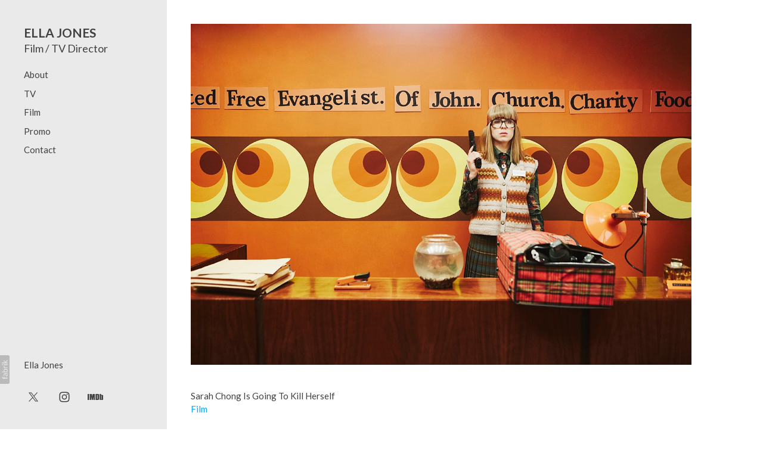

--- FILE ---
content_type: text/css
request_url: https://blob.fabrik.io/1lmv/canvasv2-vars-54ea340eb0d0a5a6.css
body_size: 420
content:
:root{--background-color:#fff;--background-color-alt:#eaeaea;--sidebar-color:#414141;--placeholder-bg:#eaeaea;--side-padding:40;--top-padding:40;--focus-color:#00a8ff;--link-hover-color:#00a8ff;--site-logo-show:true;--site-logo-max-width:200px;--site-title-show:true;--site-title-font-family:"Lato","Gill Sans","Gill Sans MT",Calibri,sans-serif;--site-title-font-weight:700;--site-title-font-multiplier:2.1;--site-title-line-height:1.4;--site-title-font-style:normal;--site-title-text-transform:uppercase;--site-title-letter-space:0px;--site-title-color:#414141;--site-subtitle-show:true;--site-subtitle-font-family:Lato,sans-serif;--site-subtitle-font-weight:500;--site-subtitle-font-multiplier:1.8;--site-subtitle-line-height:1.4;--site-subtitle-font-style:normal;--site-subtitle-text-transform:none;--site-subtitle-letter-space:0px;--site-subtitle-color:#414141;--site-menu-font-family:Lato,sans-serif;--site-menu-font-weight:400;--site-menu-font-multiplier:1.5;--site-menu-line-height:1.4;--site-menu-font-style:normal;--site-menu-text-transform:none;--site-menu-letter-space:0px;--site-menu-font-color:#414141;--font-secondary-family:"Lato","Gill Sans","Gill Sans MT",Calibri,sans-serif;--font-secondary-weight:400;--font-secondary-mutiplier:1.5;--font-secondary-line-height:1.6;--title-font-style:normal;--title-text-transform:none;--title-letter-spacing:0px;--secondary-color:#414141;--font-primary-family:Lato,sans-serif;--font-primary-weight:400;--font-primary-mutiplier:1.5;--font-primary-line-height:1.4;--copy-font-style:normal;--copy-text-transform:none;--copy-letter-spacing:0px;--primary-color:#414141;--tag-font-family:"Lato","Gill Sans","Gill Sans MT",Calibri,sans-serif;--tag-font-weight:400;--tag-font-multiplier:1.2;--tag-line-height:1.28;--tag-font-style:normal;--tag-text-transform:none;--tag-letter-spacing:0px;--tag-color:#414141;--overlay-bg:#00a8ff;--overlay-opacity:.75;--focus-color-alt:#fff;--overlay-inset:0;--grid-gutter:20;--lg-bg-colour:#fff;--lg-bg-opacity:.9;--lg-icon-colour:#414141;--social-icon-family:normal;--profile-link-color:#414141;--profile-link-hover-color:#00a8ff;--homepage_cover-message-font-multiplier:5;--homepage_cover-message-font-color:#fff;--homepage_cover-message-line-height:1.3;--featuredthumbnails-info-position:1;--featuredspotlight-info-position:1;--thumbnails-info-position:1;--spotlight-info-position:1;--stacked-info-position:1;--projectdetails_stacked-media-position:0;--projectdetails_video-media-position:0;--projectdetails_gallery-media-position:0;--projectdetails_lightbox-media-position:0;--projectdetails_slideshow-media-position:0;--projectdetails_spotlight-media-position:0;--projectdetails_justified-media-position:0}